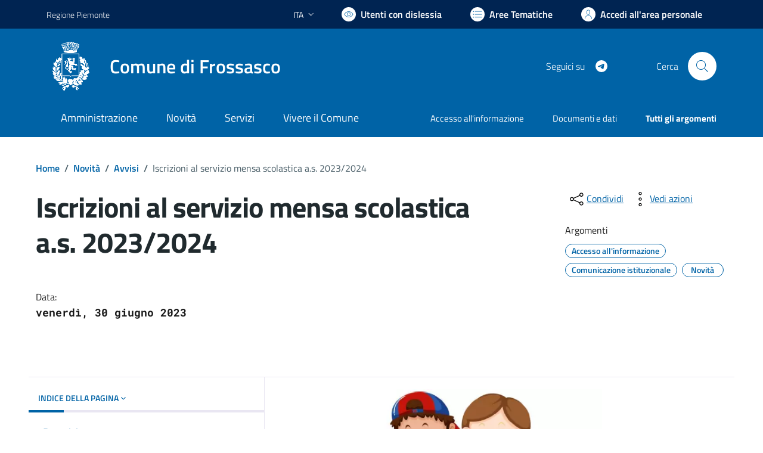

--- FILE ---
content_type: text/html; charset=utf-8
request_url: https://comune.frossasco.to.it/services/v1/ashx_master/carica_random_ricerca.ashx
body_size: 244
content:

						<li role='listitem'>
							<a href='/servizi/faq/76/Richiedere-inclusione-nell-27albo-degli-scrutatori-di-seggio'>
								Richiedere inclusione nell'albo degli scrutatori di seggio
							</a>
						</li>
						<li role='listitem'>
							<a href='/servizi/faq/110/Volontariato-civico-comunale'>
								Volontariato civico comunale
							</a>
						</li>
						<li role='listitem'>
							<a href='/servizi/faq/79/Richiedere-un-duplicato-2frinnovo-tessera-elettorale'>
								Richiedere un duplicato/rinnovo tessera elettorale
							</a>
						</li>
						<li role='listitem'>
							<a href='/servizi/faq/82/Richiedere-l-27estratto-di-nascita'>
								Richiedere l'estratto di nascita
							</a>
						</li>